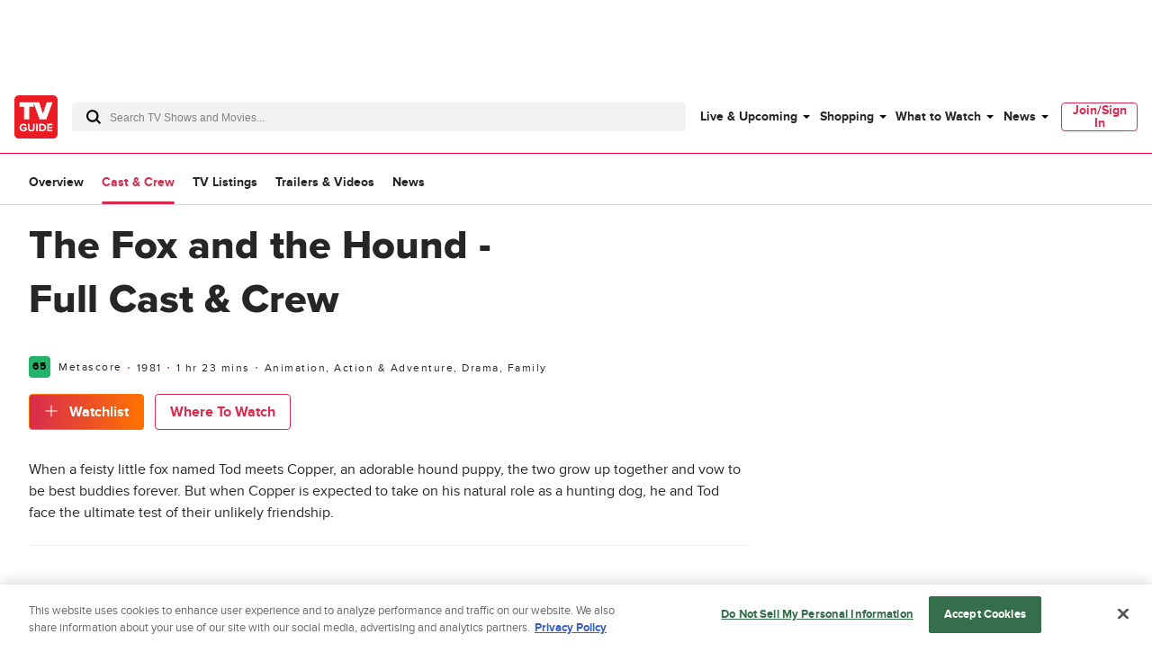

--- FILE ---
content_type: text/plain; charset=utf-8
request_url: https://firestore.googleapis.com/google.firestore.v1.Firestore/Listen/channel?database=projects%2Fplayer1-uds-prod%2Fdatabases%2F(default)&gsessionid=gvLB6n2hbCKobUUKoHPa5AHntFpFnfiWnaZX3dStEGc&VER=8&RID=rpc&SID=PRLhsPG6EtAwonjNfaN1BA&CI=1&AID=0&TYPE=xmlhttp&zx=y8q2hh9eg5p3&t=1
body_size: -29
content:
710
[[1,[{
  "targetChange": {
    "targetChangeType": "ADD",
    "targetIds": [
      2
    ]
  }
}
]],[2,[{
  "documentDelete": {
    "document": "projects/player1-uds-prod/databases/(default)/documents/a_users/a46aa559-6d7f-46a4-83c8-fd4f923bc5a0/site/tvg/edition/us/a_service_providers/service_provider",
    "readTime": "2026-01-24T06:49:00.812919Z",
    "removedTargetIds": [
      2
    ]
  }
}
]],[3,[{
  "targetChange": {
    "targetChangeType": "CURRENT",
    "targetIds": [
      2
    ],
    "resumeToken": "CgkI9+zj2cqjkgM=",
    "readTime": "2026-01-24T06:49:00.812919Z"
  }
}
]],[4,[{
  "targetChange": {
    "resumeToken": "CgkI9+zj2cqjkgM=",
    "readTime": "2026-01-24T06:49:00.812919Z"
  }
}
]]]

--- FILE ---
content_type: text/plain; charset=utf-8
request_url: https://firestore.googleapis.com/google.firestore.v1.Firestore/Listen/channel?database=projects%2Fplayer1-uds-prod%2Fdatabases%2F(default)&VER=8&RID=85039&CVER=22&X-HTTP-Session-Id=gsessionid&%24httpHeaders=X-Goog-Api-Client%3Agl-js%2F%20fire%2F8.0.2%0D%0AContent-Type%3Atext%2Fplain%0D%0A&zx=rhgy8r199bag&t=1
body_size: -134
content:
51
[[0,["c","PRLhsPG6EtAwonjNfaN1BA","",8,12,30000]]]


--- FILE ---
content_type: application/javascript
request_url: https://services.fandom.com/icbm/api/loader?app=tvguide-mtc
body_size: 1866
content:
class AeLoader{t="//script.wikia.nocookie.net/fandom-ae-assets";i={identity:"1234","tracking-opt-in":"3000"};constructor(t,i,e,s,o,n){this.o=t,this.h=i,this.u=e,this.l=s,this._=o,this.p=n,this.g={},(window.ads=window.ads||{}).version=this.g}m(t){t=document.cookie.match("(^|;) ?"+t+" ?=([^;]*)(;|$)");return t&&t[2]}v(){var t=this.m("Geo");if(t)try{return JSON.parse(decodeURIComponent(t))}catch{this.warn(t)}return{}}k(){var t=this.m("exp_bucket"),i=Number.parseInt(t,10);if(!isNaN(i)&&0<=i&&i<=99)return t}j(t){t=decodeURIComponent(window.location.search).match(new RegExp(t+"=([^&]+)","i"));return t&&t[1]}G(t,i){t=document.createElement(t);i(t),document.head.appendChild(t)}N(e,s){return e&&this.G("script",t=>{for(var i in t.src=e,t.type="text/javascript",t.async=!0,s)t.setAttribute(i,this.l&&this.j(i)||s[i])}),e}S(e,s){this.G("link",t=>{for(var i in t.href=e,t.rel="stylesheet",s)t.setAttribute(i,s[i])})}C(t,s,i,o){if("object"!=typeof s)return i;function e(t){let i=s[t];var e;return"object"==typeof i&&o&&(t=o.sample,e=o.bucket,i=i.b&&e?i.b.includes(e)?i.v:void 0:t<i.s?i.v:void 0),i}let n,r,h;"object"==typeof t&&(n=e(t.country+"-"+t.region),r=e(t.country),h=e("XX-"+t.continent));t=e("XX");return n??r??h??t??i}R(t,i){return!!t&&(this.g.ae=t,i&&(t=i(t)),this.N(t+"/main.bundle.js"),this.S(t+"/styles.css"),!0)}X(t,e,s,i){let o=this.C(t,s,s,i);if(o&&"string"==typeof o){let t,i=o;o.indexOf("//")<0&&(o=this.t+o.replace(/\*/g,e)),this.l&&(t=this.j(e+"_version"))?(i=t,o=this.l(i,o,o.split("/").pop(),1,this.i[e])):s.off&&(o=0),this.N(o,s.attr),o&&s.css&&this.S(s.css.url||o.replace(/\.js$/,".css"),s.css.attr),this.g[e]=i}}$(t){console.warn("[AEL] bad "+t)}A(i){let e=window.ads=window.ads||{};var t,s=this.j("ael_geo");if(s)return[s,o,t]=s.split("-"),e.geo={continent:s,country:o,region:t},i(e.geo);s=document.cookie.match("(^|;) ?Geo ?=([^;]*)(;|$)");if(s)try{return e.geo=JSON.parse(decodeURIComponent(s[2])),i(e.geo)}catch{this.$(s)}var o=(document.currentScript?.src??"/loader").replace(/loader.*/,"location");fetch(o).then(t=>t.json()).then(t=>{e.geo=t,i(e.geo)}).catch(()=>{e.geo={continent:"",country:"",region:""},i(e.geo)})}I(s){var t,i=this.o.vars||{},o=(this.C(s,i.config,!1)&&(window.instantConfig=this.u),this.p?this.p(this.m):0),n={sample:o,bucket:this.k()},e=(this._&&this._(i,s,this.C,n),this.o.libs);for(t in e)this.C(s,i[t+"_disabled"])||this.X(s,t,e[t],n);o=this.o.ads;if(o){let i=this.h||this.o.appName,e=t=>this.t+`/platforms/${t}/`+i,t;this.l&&(t=this.j("adengine_version"))?this.R(t,t=>this.l(t,e(t),i)):this.N(this.C(s,o.url,!1,n))||this.R(this.C(s,o.geo,!1,n),e)||this.N(o.url)||this.R(o.ver,e)||(this.$(o),this.R("latest",e))}}U(){return this.A(t=>this.I(t))}}new AeLoader({"ads":{"ver":"prod/ADEN-13924b"},"libs":{"tracking-opt-in":{"off":true,"XX":"/*/v9.5.2/*.min.js"},"mtc":{"css":{"attr":{"media":"print","onload":"this.media='all'"}},"XX":"https://01.cdn.mediatradecraft.com/tv-guide/main/main.js"},"identity":"/identity-service/v2.102.0/index.js","otCCPAiab":{"attr":{"type":"text/javascript","charSet":"UTF-8","ccpa-opt-out-geo":"us","ccpa-opt-out-ids":"C0004","ccpa-opt-out-lspa":"true"},"XX":"https://cdn.cookielaw.org/opt-out/otCCPAiab.js"}},"vars":{"app":"tvguide-mtc"},"withGeo":true},'tvguide-mtc',0,function(t,l,o,d=!1,e=9e3){let p;return t&&t.match(/^(v(\d+\.){2}\d+$|(?:dev|prod)\/[^/].+|local|latest|1|0)/)&&(e="//localhost:"+e+"/"+o,p="0"===t?"":"1"===t&&l||"local"===t&&"http:"+e||"local_https"===t&&"https:"+e||(d?l.replace(/^(.+\/)(v(?:\d+\.){2}\d+|(?:dev|prod)\/[^/]+)(.*)$/,"$1"+t+"$3"):l)),p},function(o,i,n,t){var d,e=window.ads=window.ads||{},f=e.context=e.context||{};for(d in o){var r=o[d];if(r){let o=n(i,r,void 0,t);(o=void 0===o&&"object"!=typeof r?r:o)&&(f[d]=o)}}},0).U();